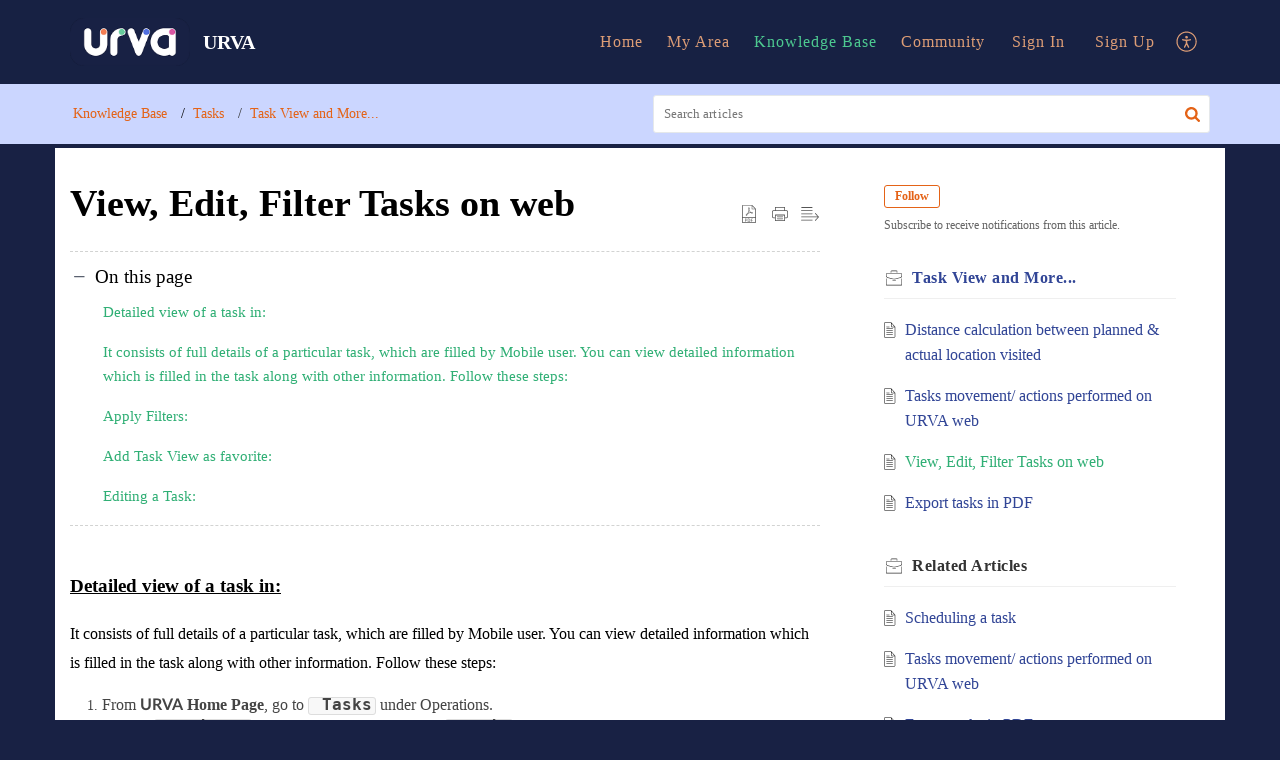

--- FILE ---
content_type: text/html;charset=UTF-8
request_url: https://help.urva.co/portal/en/kb/articles/view-edit-filter-tasks-on-web
body_size: 11882
content:

<!DOCTYPE html>
<html id="portal_html" lang=en><head>                  
<meta http-equiv="X-UA-Compatible" content="IE=edge" /><meta name="viewport" content="width=device-width, initial-scale=1, maximum-scale=1" /><meta http-equiv="Cache-Control" content="no-cache, no-store, must-revalidate" /><meta http-equiv="Pragma" content="no-cache" />
<title>View, Edit, Filter Tasks on web</title>
 
<meta  name="description" content="Detailed view of a task in: It consists of full details of a particular task, which are filled by Mobile user. You can view detailed information which is filled in the task along with other information. Follow these steps: From URVA Home Page, go to ..."/>
<meta  name="keywords" content="View, Edit, Filter Tasks On Web | URVA | Task View And More... | Tasks"/>
<meta  name="twitter:card" content="summary"/>
 
<link rel="canonical" href="https://help.urva.co/portal/en/kb/articles/view-edit-filter-tasks-on-web"/> 
<meta property="og:title" content="View, Edit, Filter Tasks on web" />
<meta property="og:site_name" content="URVA" />
<meta property="og:description" content="Detailed view of a task in: It consists of full details of a particular task, which are filled by Mobile user. You can view detailed information which is filled in the task along with other information. Follow these steps: From URVA Home Page, go to ..." />
<meta property="og:type" content="article" />
<meta property="og:locale" content="en" />
<meta property="og:url" content="https://help.urva.co/portal/en/kb/articles/view-edit-filter-tasks-on-web" />
<meta property="og:image" content="https://desk.zoho.in/portal/api/kbCategory/82866000000722106/logo/2481348000000174018?orgId=60016079749" />
 
<link  rel="alternate" hreflang="en" href="https://help.urva.co/portal/en/kb/articles/view-edit-filter-tasks-on-web"/>
<link  rel="alternate" hreflang="x-default" href="https://help.urva.co/portal/en/kb/articles/view-edit-filter-tasks-on-web"/>
 
<link rel="preconnect" href="//static.zohocdn.com"><script nonce="0ee1dbca5072ee8c464f8c457a473990">var PortalInfo = JSON.parse("{\x22csp\x22:{\x22scriptSrcNonce\x22:\x220ee1dbca5072ee8c464f8c457a473990\x22},\x22agentsLoginPageURL\x22:\x22\x22,\x22isJWTEnabled\x22:false,\x22endUsersLoginPageURL\x22:\x22\x22,\x22profileStatus\x22:null,\x22i18NLangFile\x22:\x22en_US\x22,\x22isHCDomainForInlineImageEnabled\x22:false,\x22isNewCaptchaEnabled\x22:true,\x22nimbusEditorUrl\x22:\x22static.zohocdn.com\/zoho\-desk\-editor\x22,\x22isSEOClientRenderingEnabled\x22:false,\x22isEmbedChatButtonEnabled\x22:true,\x22agentSigninIframeURL\x22:\x22https:\/\/help.urva.co\/support\/urva1\/ShowHomePage.do\x22,\x22isTicketExportEnabled\x22:true,\x22isRemoteAuthEnabled\x22:false,\x22isAttachmentFileTypeRestrictionEnabled\x22:true,\x22isTicketsViewCountEnabled\x22:false,\x22isCDNCustomScriptEnabled\x22:false,\x22helpCenterInfo\x22:{\x22tabs\x22:[{\x22isDefault\x22:false,\x22displayName\x22:\x22Home\x22,\x22name\x22:\x22Home\x22,\x22isVisible\x22:true},{\x22isDefault\x22:false,\x22displayName\x22:\x22MyRequests\x22,\x22name\x22:\x22Cases\x22,\x22isVisible\x22:true},{\x22isDefault\x22:true,\x22displayName\x22:\x22SubmitRequest\x22,\x22name\x22:\x22SubmitRequest\x22,\x22isVisible\x22:true},{\x22isDefault\x22:false,\x22displayName\x22:\x22HelpCenter\x22,\x22name\x22:\x22Solutions\x22,\x22isVisible\x22:true},{\x22isDefault\x22:false,\x22displayName\x22:\x22Community\x22,\x22name\x22:\x22Community\x22,\x22isVisible\x22:true}],\x22logoLinkBackUrl\x22:\x22https:\/\/help.urva.co\x22,\x22departmentIds\x22:[\x2282866000000138749\x22],\x22locale\x22:\x22en\x22,\x22isOIDCEnabled\x22:false,\x22orgId\x22:\x2260016079749\x22,\x22CustomizationDetails\x22:{\x22footerHtml\x22:null,\x22headerHtml\x22:null,\x22css\x22:\x22\/portal\/hccustomize\/edbsn8b478a28fbfe0d6b93a1ea93d8a6338d44990ca1e545e78641093e6cc36217eae26f764df739a709bc3093c1695f1bfc\/stylesheet.css\x22,\x22customThemeId\x22:\x2282866000005637780\x22,\x22color\x22:{\x22menuBar\x22:{\x22border\x22:{\x22hex\x22:\x22#F6936F\x22,\x22opacity\x22:null},\x22normalMenu\x22:{\x22hex\x22:\x22#dd9d76\x22,\x22opacity\x22:null},\x22selectedMenu\x22:{\x22hex\x22:\x22#4dc990\x22,\x22opacity\x22:null},\x22hoverMenuText\x22:null,\x22selectedMenuText\x22:null,\x22hoverMenu\x22:{\x22hex\x22:\x22#e0e3e9\x22,\x22opacity\x22:null},\x22normalMenuText\x22:null},\x22buttons\x22:{\x22secondary\x22:{\x22hex\x22:\x22#f9f9f9\x22,\x22opacity\x22:null},\x22primaryText\x22:{\x22hex\x22:\x22#fff3ed\x22,\x22opacity\x22:null},\x22primary\x22:{\x22hex\x22:\x22#e46317\x22,\x22opacity\x22:null},\x22secondaryText\x22:{\x22hex\x22:\x22#e46317\x22,\x22opacity\x22:null}},\x22tab\x22:{\x22background\x22:{\x22hex\x22:\x22#182144\x22,\x22opacity\x22:null},\x22opacity\x22:\x220.91\x22},\x22footer\x22:{\x22background\x22:{\x22hex\x22:\x22#182144\x22,\x22opacity\x22:null},\x22link\x22:{\x22hex\x22:\x22#D7DFFF\x22,\x22opacity\x22:null},\x22text\x22:{\x22hex\x22:\x22#D7DFFF\x22,\x22opacity\x22:null},\x22linkHover\x22:{\x22hex\x22:\x22#ffffff\x22,\x22opacity\x22:null}},\x22breadCrumb\x22:{\x22background\x22:{\x22hex\x22:\x22#cbd6ff\x22,\x22opacity\x22:null},\x22text\x22:{\x22hex\x22:\x22#e46317\x22,\x22opacity\x22:null},\x22hoverText\x22:{\x22hex\x22:\x22#ea996c\x22,\x22opacity\x22:null}},\x22link\x22:{\x22normalText\x22:{\x22hex\x22:\x22#314596\x22,\x22opacity\x22:null},\x22selectedText\x22:null,\x22primaryText\x22:null,\x22primaryHoverText\x22:null,\x22primarySelectedText\x22:null,\x22hoverText\x22:{\x22hex\x22:\x22#30af75\x22,\x22opacity\x22:null},\x22secondaryText\x22:null,\x22secondaryHoverText\x22:null},\x22header\x22:{\x22background\x22:{\x22image\x22:null,\x22color\x22:{\x22hex\x22:\x22#182144\x22,\x22opacity\x22:null},\x22endColor\x22:null,\x22enabled\x22:[\x22color\x22],\x22startColor\x22:null},\x22backgroundImage\x22:null,\x22text\x22:{\x22hex\x22:\x22#ffffff\x22,\x22opacity\x22:null},\x22backgroundEnd\x22:null,\x22textHover\x22:null,\x22backgroundStart\x22:null},\x22body\x22:{\x22middleContainer\x22:null,\x22background\x22:{\x22hex\x22:\x22#182144\x22,\x22opacity\x22:null}}},\x22themeVersionID\x22:\x22v1176767991166\x22,\x22name\x22:\x22Elegant\x22,\x22font\x22:{\x22font\x22:\x22Tahoma\x22}},\x22isMultiLayoutEnabled\x22:true,\x22isZohoOneEnabled\x22:false,\x22portalName\x22:\x22urva1\x22,\x22baseDomain\x22:\x22https:\/\/desk.zoho.in\x22,\x22portalId\x22:\x22edbsn8b478a28fbfe0d6b93a1ea93d8a6338d584d813be21190010b405b1bd9ee43e5\x22,\x22KB\x22:{\x22comments\x22:{\x22uuid\x22:\x2204bd5201\-54d3\-4dc4\-9313\-6b035cbef660\x22}},\x22id\x22:\x2282866000000076013\x22,\x22isSMSAuthEnabled\x22:false,\x22preferences\x22:{\x22isKBWatchListEnabled\x22:true,\x22isAccountTicketViewable\x22:false,\x22isArticleUpdatedTimeVisible\x22:true,\x22isMultiLayoutGridViewEnabled\x22:false,\x22articleFeedbackFormOnDislike\x22:\x22show\x22,\x22isSEONoIndexNoFollowSetAcrossAllPages\x22:false,\x22isSignUpFormCustomized\x22:false,\x22tocPosition\x22:\x22top\x22,\x22showFeedbackFormOnDislike\x22:true,\x22isTicketViewsEnabled\x22:true,\x22isCustomStatusFilterEnabled\x22:false,\x22isArticleAuthorInfoVisible\x22:false,\x22isSelfSignUp\x22:true,\x22isImageWaitEnabled\x22:true,\x22isKBEndUsersCommentEnabled\x22:false,\x22isCommunityEnabled\x22:true,\x22isKBModerationEnabled\x22:true,\x22isTocEnabled\x22:true,\x22isClientDebuggingEnabled\x22:false,\x22isPayloadEncryptionEnabled\x22:false,\x22guestUserAccessRestriction\x22:{\x22submitTicket\x22:false},\x22signupFormLayout\x22:\x22STATIC_FORM\x22,\x22isUserDeletionEnabled\x22:true,\x22isSEOSetAcrossAllPages\x22:false,\x22isHelpCenterPublic\x22:true,\x22searchScope\x22:\x22global\x22,\x22isKBCommentAttachmentsEnabled\x22:true,\x22isCommunityAtMentionEnabled\x22:true,\x22imageWaitingTime\x22:\x221000\x22,\x22isMultilingualEnabled\x22:false,\x22communityLandingPage\x22:\x22allcategory\x22,\x22isKBEnabled\x22:true,\x22isSecondaryContactsEnabled\x22:false,\x22isKBCommentsRecycleBinEnabled\x22:true,\x22isOnHoldEnabled\x22:true,\x22isContactAccountMultiMappingEnabled\x22:false,\x22isOTPBasedAuthenticationEnabled\x22:false,\x22isGamificationEnabled\x22:true,\x22isTagsEnabled\x22:true},\x22activeLocales\x22:[{\x22i18nLocaleName\x22:\x22English\x22,\x22name\x22:\x22URVA\x22,\x22locale\x22:\x22en\x22,\x22type\x22:\x22DEFAULT\x22,\x22status\x22:\x22ACCESIBLE_IN_HELPCENTER\x22}],\x22url\x22:\x22https:\/\/help.urva.co\/portal\/\x22,\x22logoUrl\x22:\x22https:\/\/contacts.zoho.in\/file?ot=8\x26t=serviceorg\x26ID=60016079749\x22,\x22accountId\x22:\x2250009089687\x22,\x22locales\x22:[{\x22localeCode\x22:\x22en\x22,\x22name\x22:\x22English (United States)\x22}],\x22isDefault\x22:true,\x22name\x22:\x22URVA\x22,\x22favIconUrl\x22:\x22https:\/\/help.urva.co\/portal\/api\/helpCenters\/82866000000076013\/favIcon\/2481348000000366033?orgId=60016079749\x22,\x22primaryLocale\x22:\x22en\x22},\x22hcUsersSignInIframeURL\x22:\x22https:\/\/accounts.zohoportal.in\/accounts\/signin?_sh=false\x26client_portal=true\x26servicename=ZohoSupport\x22,\x22showAgentLoginInHC\x22:false,\x22zAppsFrameUrl\x22:\x22{{uuId}}.zappsusercontent.in\x22,\x22isCPSamlEnabled\x22:false,\x22zuid\x22:\x22\x22,\x22customScript\x22:null,\x22iamDomainOfHC\x22:\x22https:\/\/accounts.zohoportal.in\x22,\x22gtmId\x22:null,\x22attachmentControl\x22:{\x22type\x22:\x22FULL_PERMISSION\x22},\x22cssforMobileOTP\x22:\x22\/portal\/css\/hc_new_signin.css\x22,\x22csrf_token\x22:\x22adfcda86\-c13c\-4a21\-9169\-c4ce54a9fd70\x22,\x22nimbusThemeUrl\x22:\x22static.zohocdn.com\/helpcenter\/elegant\x22,\x22sandboxDomain\x22:\x22deskportal.zoho.in\x22,\x22isTicketIdRedirectionEnabled\x22:true,\x22hcUsersSignUpRegisterScriptURL\x22:\x22\x22,\x22isSigninUsingZohoEnabled\x22:false,\x22pageSenseTrackingScript\x22:null,\x22isBotRequest\x22:true,\x22isGoalAnalyticsEnabled\x22:false,\x22moduleInfoMap\x22:{\x22Products\x22:{\x22changed_module_sanitized\x22:\x22products\x22,\x22changed_i18n_module\x22:\x22Products\x22,\x22changed_module\x22:\x22Products\x22,\x22changed_module_apikey\x22:\x22products\x22,\x22changed_i18n_plural_module\x22:\x22Products\x22,\x22changed_sing_module\x22:\x22Product\x22,\x22changed_plural_module\x22:\x22Products\x22,\x22changed_i18n_sing_module\x22:\x22Product\x22},\x22Contacts\x22:{\x22changed_module_sanitized\x22:\x22contacts\x22,\x22changed_i18n_module\x22:\x22Contacts\x22,\x22changed_module\x22:\x22Contacts\x22,\x22changed_module_apikey\x22:\x22contacts\x22,\x22changed_i18n_plural_module\x22:\x22Contacts\x22,\x22changed_sing_module\x22:\x22Contact\x22,\x22changed_plural_module\x22:\x22Contacts\x22,\x22changed_i18n_sing_module\x22:\x22Contact\x22},\x22Solutions\x22:{\x22changed_module_sanitized\x22:\x22knowledge\-base\x22,\x22changed_i18n_module\x22:\x22Knowledge Base\x22,\x22changed_module\x22:\x22Knowledge Base\x22,\x22changed_module_apikey\x22:\x22kbCategory\x22,\x22changed_i18n_plural_module\x22:\x22Articles\x22,\x22changed_sing_module\x22:\x22Article\x22,\x22changed_plural_module\x22:\x22Articles\x22,\x22changed_i18n_sing_module\x22:\x22Article\x22},\x22Customers\x22:{\x22changed_module_sanitized\x22:\x22customers\x22,\x22changed_i18n_module\x22:\x22Customers\x22,\x22changed_module\x22:\x22Customers\x22,\x22changed_module_apikey\x22:\x22customers\x22,\x22changed_i18n_plural_module\x22:\x22Customers\x22,\x22changed_sing_module\x22:\x22Customer\x22,\x22changed_plural_module\x22:\x22Customers\x22,\x22changed_i18n_sing_module\x22:\x22Customer\x22},\x22Cases\x22:{\x22changed_module_sanitized\x22:\x22tickets\x22,\x22changed_i18n_module\x22:\x22Tickets\x22,\x22changed_module\x22:\x22Tickets\x22,\x22changed_module_apikey\x22:\x22tickets\x22,\x22changed_i18n_plural_module\x22:\x22Tickets\x22,\x22changed_sing_module\x22:\x22Ticket\x22,\x22changed_plural_module\x22:\x22Tickets\x22,\x22changed_i18n_sing_module\x22:\x22Ticket\x22},\x22Accounts\x22:{\x22changed_module_sanitized\x22:\x22accounts\x22,\x22changed_i18n_module\x22:\x22Accounts\x22,\x22changed_module\x22:\x22Accounts\x22,\x22changed_module_apikey\x22:\x22accounts\x22,\x22changed_i18n_plural_module\x22:\x22Accounts\x22,\x22changed_sing_module\x22:\x22Account\x22,\x22changed_plural_module\x22:\x22Accounts\x22,\x22changed_i18n_sing_module\x22:\x22Account\x22},\x22Community\x22:{\x22changed_module_sanitized\x22:\x22community\x22,\x22changed_i18n_module\x22:\x22Community\x22,\x22changed_module\x22:\x22Community\x22,\x22changed_module_apikey\x22:\x22community\x22,\x22changed_i18n_plural_module\x22:\x22Community\x22,\x22changed_sing_module\x22:\x22Community\x22,\x22changed_plural_module\x22:\x22Community\x22,\x22changed_i18n_sing_module\x22:\x22Community\x22}},\x22helpCentreIamDomain\x22:\x22https:\/\/accounts.zohoportal.in\x22,\x22hcUsersForgotPwdIframeURL\x22:\x22https:\/\/accounts.zohoportal.in\/accounts\/password\/forgot?_sh=false\x26_embed=true\x26client_portal=true\x26servicename=ZohoSupport\x26_hn=true\x22,\x22isNewAPIForKB\x22:true,\x22isCustomerHappinessEnabled\x22:true,\x22editorVersion\x22:\x225.3.7\x22,\x22agentForgotPwdURL\x22:\x22https:\/\/accounts.zoho.in\/password?servicename=ZohoSupport\x26serviceurl=%2Fsupport%2Furva1\x26service_language=en\x22,\x22editorUrl\x22:\x22https:\/\/static.zohocdn.com\/zoho\-desk\-editor\/EV5.3.7\/js\/ZohoDeskEditor.js\x22,\x22serviceName\x22:\x22ZohoSupport\x22,\x22isFolderPermalinkEnabled\x22:false,\x22userId\x22:\x22\x22,\x22accountsUrls\x22:{\x22forgotPasswordIframeUrl\x22:\x22https:\/\/help.urva.co\/accounts\/p\/50009089687\/password?servicename=ZohoSupport\x22,\x22logoutUrl\x22:\x22https:\/\/help.urva.co\/portal?logout=true\x26servicename=ZohoSupport\x22,\x22signInIframeUrl\x22:\x22https:\/\/help.urva.co\/accounts\/p\/50009089687\/signin?servicename=ZohoSupport\x22,\x22reloginUrl\x22:\x22https:\/\/help.urva.co\/accounts\/p\/50009089687\/account\/v1\/relogin?servicename=ZohoSupport\x22},\x22defaultDepId\x22:\x2282866000000138749\x22,\x22isFederatedLoginEnabled\x22:true,\x22isFreePlan\x22:false,\x22agentInterfaceIamDomain\x22:\x22https:\/\/accounts.zoho.in\x22}")

function inIframe(){try{return window.self!==window.top}catch(n){return!0}}var loadingInIframe=inIframe()
try{if(loadingInIframe){var parentWindow=window.parent||{},portalPortalInfo=parentWindow.PortalInfo||{},parentHelpcenterInfo=portalPortalInfo.helpCenterInfo||{},parentPortalUrl=parentHelpcenterInfo.url,helpCenterInfo=PortalInfo.helpCenterInfo||{}
if(helpCenterInfo.url==parentPortalUrl){var hcCustomizationTemp=void 0===parentWindow.hcCustomization?!1:parentWindow.hcCustomization
!hcCustomizationTemp&&window.parent.location.reload()}}}catch(e){console.log("Couldn't access parent page")};
var deploymentType = "IN";
var isPortalMarketPlaceEnabled = "false";
var cdnDomain = {
portalJs : "//static.zohocdn.com\/helpcenter\/elegant/",
portalCss : "//static.zohocdn.com\/helpcenter\/elegant/",
portalImages : "//static.zohocdn.com\/helpcenter\/elegant/",
portalFonts : "//static.zohocdn.com\/helpcenter\/elegant/"
}
var awsDomain={
portalJs : "//static.zohocdn.com\/helpcenter\/elegant/",
portalCss : "//static.zohocdn.com\/helpcenter\/elegant/",
portalImages : "//static.zohocdn.com\/helpcenter\/elegant/",
portalFonts : "//static.zohocdn.com\/helpcenter\/elegant/"
}
PortalInfo [ "nimbusCDNFingerprints" ] = {"header.js":"header.e9175a378910f30f6d3a_.js","ZFramework.js":"ZFramework.9f407154b37b8a411ef0.js","ticketIconContent.js":"ticketIconContent.ef132fd7d5b0d1a64650_.js","articles.js":"articles.3dc2347a5f4495bd1b97_.js","attachmentIconContent.js":"attachmentIconContent.c737c2175513ddd0820c_.js","clonerepo.js":"clonerepo.c3ffb6623bc79276dfc4.js","community.js":"community.922fe12176e9daa97319_.js","modalwidget.js":"modalwidget.da9eaf30ccb126797416_.js","editorInit.js":"editorInit.415eecb748747862d473.js","d3.js":"d3.30021d67a0d610173d29.js","react.js":"react.vendor.0a48cd3eb89bbe20219a_.js","widget.js":"widget.303a67741b0eaab58888_.js","mpwidget.js":"mpwidget.937a2b40a8c98ab95486_.js","article.js":"article.496e5135441a77fe104a_.js","widgets.js":"widgets.4de4404610ad0058a750_.js","main.js":"main.5e37e2b783804b7421bf_.js","topics.js":"topics.52c02a56a98ecb9b2c6c_.js","contributors.js":"contributors.ff67b187dff45da0fa73_.js","profile.js":"profile.25e9b80b4c15b5a20088_.js","ticket.js":"ticket.bcd59837f16e894bf8cc_.js","vendor.js":"vendor.f20cc32b8fe1c0809966_.js","mpextensionconfig.js":"mpextensionconfig.6bec9cd2468b2894e35c_.js","iconContent.js":"iconContent.65dff2bee907943bfb45_.js","search.js":"search.ce3cb63a50ff60a3069e_.js","runtime~main.js":"runtime~main.e0e48d2e57e81237412c_.js","runtime~widget.js":"runtime~widget.81624dfcaacfc34d9ce6_.js","authorizationPage.js":"authorizationPage.cb1b5f025bc8a040777c_.js","module.js":"module.6247d29cd4eea935a702_.js","ZohoCharts.min.js":"ZohoCharts.min.cabace3b2b984aceae99.js"};
PortalInfo [ "nimbusCDNFingerprintsCSS" ] = {"community.css":"community.922fe12176e9daa97319_.css","main.css":"main.5e37e2b783804b7421bf_.css","zohohckbarticlenotes.css":"zohohckbarticlenotes.95444bc1534bf935b6ce.css","search.css":"search.ce3cb63a50ff60a3069e_.css","modalwidget.css":"modalwidget.da9eaf30ccb126797416_.css","articles.css":"articles.3dc2347a5f4495bd1b97_.css","mpwidget.css":"mpwidget.937a2b40a8c98ab95486_.css","mpextensionconfig.css":"mpextensionconfig.6bec9cd2468b2894e35c_.css","ZohoDeskEditorTools.min.css":"ZohoDeskEditorTools.min.a43e16bb8cb7999b5c85.css","header.css":"header.e9175a378910f30f6d3a_.css","print.css":"print.41d57b1966089ba45581.css","ZohoDeskEditor.min.css":"ZohoDeskEditor.min.2045c6d4332a50bafdcd.css","module.css":"module.6247d29cd4eea935a702_.css","widgets.css":"widgets.4de4404610ad0058a750_.css","article.css":"article.496e5135441a77fe104a_.css","authorizationPage.css":"authorizationPage.cb1b5f025bc8a040777c_.css","topics.css":"topics.52c02a56a98ecb9b2c6c_.css","showoriginal.css":"showoriginal.8571cb917871b37fa779.css","profile.css":"profile.25e9b80b4c15b5a20088_.css","ticket.css":"ticket.bcd59837f16e894bf8cc_.css","kbeditorinner.css":"kbeditorinner.1f46b7046d71339b0596.css","hc_authentication.css":"hc_authentication.e23fe04c5ccef9ac9f15.css","contributors.css":"contributors.ff67b187dff45da0fa73_.css"} || {};
Object.assign ( PortalInfo [ "nimbusCDNFingerprints" ] || {}, {"header.js":"header.e9175a378910f30f6d3a_.js","ZFramework.js":"ZFramework.9f407154b37b8a411ef0.js","ticketIconContent.js":"ticketIconContent.ef132fd7d5b0d1a64650_.js","articles.js":"articles.3dc2347a5f4495bd1b97_.js","attachmentIconContent.js":"attachmentIconContent.c737c2175513ddd0820c_.js","clonerepo.js":"clonerepo.c3ffb6623bc79276dfc4.js","community.js":"community.922fe12176e9daa97319_.js","modalwidget.js":"modalwidget.da9eaf30ccb126797416_.js","editorInit.js":"editorInit.415eecb748747862d473.js","d3.js":"d3.30021d67a0d610173d29.js","react.js":"react.vendor.0a48cd3eb89bbe20219a_.js","widget.js":"widget.303a67741b0eaab58888_.js","mpwidget.js":"mpwidget.937a2b40a8c98ab95486_.js","article.js":"article.496e5135441a77fe104a_.js","widgets.js":"widgets.4de4404610ad0058a750_.js","main.js":"main.5e37e2b783804b7421bf_.js","topics.js":"topics.52c02a56a98ecb9b2c6c_.js","contributors.js":"contributors.ff67b187dff45da0fa73_.js","profile.js":"profile.25e9b80b4c15b5a20088_.js","ticket.js":"ticket.bcd59837f16e894bf8cc_.js","vendor.js":"vendor.f20cc32b8fe1c0809966_.js","mpextensionconfig.js":"mpextensionconfig.6bec9cd2468b2894e35c_.js","iconContent.js":"iconContent.65dff2bee907943bfb45_.js","search.js":"search.ce3cb63a50ff60a3069e_.js","runtime~main.js":"runtime~main.e0e48d2e57e81237412c_.js","runtime~widget.js":"runtime~widget.81624dfcaacfc34d9ce6_.js","authorizationPage.js":"authorizationPage.cb1b5f025bc8a040777c_.js","module.js":"module.6247d29cd4eea935a702_.js","ZohoCharts.min.js":"ZohoCharts.min.cabace3b2b984aceae99.js"} );
window.isAWSEnabled = false;
/* 			window.addCDNExpireCookie=function(){if("undefined"==typeof navigator||navigator.onLine){var n=new Date,t=new Date(n);t.setDate(n.getDate()+1),document.cookie="aws_cdn_failed=1;expires="+t.toGMTString()}},
window.isAWSCDNUrl=function(n,t){var i=window.awsDomain[t];return!(!i||-1===n.indexOf(i))},
window.onNotifyError=function(n,t){if(isAWSCDNUrl(n,t)){addCDNExpireCookie();location.reload(!0)}},
window.isAWSCDNFailed=function(){var n=document.cookie.match("aws_cdn_failed=(.*?)(;|$)");return!!n&&"1"===unescape(n[1])},
*/			window.getStaticDomain=function(){var n=cdnDomain;return window.staticDomain?Object.assign?Object.assign({},window.staticDomain,n):Object.keys(n).reduce(function(t,i){return t[i]=n[i],t},window.staticDomain):n},
window.makeRequest=function(n,t){return new Promise(function(i,e){var o=new XMLHttpRequest;o.open(n,t),o.onload=function(){this.status>=200&&this.status<300?i(o.response):e({status:this.status,statusText:o.statusText})},o.send()})},
window.staticDomain=getStaticDomain();

if(!window.Promise){var setTimeoutFunc=setTimeout;function noop(){}function bind(e,n){return function(){e.apply(n,arguments)}}function handle(e,n){for(;3===e._state;)e=e._value;0!==e._state?(e._handled=!0,Promise._immediateFn(function(){var t=1===e._state?n.onFulfilled:n.onRejected;if(null!==t){var o;try{o=t(e._value)}catch(e){return void reject(n.promise,e)}resolve(n.promise,o)}else(1===e._state?resolve:reject)(n.promise,e._value)})):e._deferreds.push(n)}function resolve(e,n){try{if(n===e)throw new TypeError("A promise cannot be resolved with itself.");if(n&&("object"==typeof n||"function"==typeof n)){var t=n.then;if(n instanceof Promise)return e._state=3,e._value=n,void finale(e);if("function"==typeof t)return void doResolve(bind(t,n),e)}e._state=1,e._value=n,finale(e)}catch(n){reject(e,n)}}function reject(e,n){e._state=2,e._value=n,finale(e)}function finale(e){2===e._state&&0===e._deferreds.length&&Promise._immediateFn(function(){e._handled||Promise._unhandledRejectionFn(e._value)});for(var n=0,t=e._deferreds.length;n<t;n++)handle(e,e._deferreds[n]);e._deferreds=null}function Handler(e,n,t){this.onFulfilled="function"==typeof e?e:null,this.onRejected="function"==typeof n?n:null,this.promise=t}function doResolve(e,n){var t=!1;try{e(function(e){t||(t=!0,resolve(n,e))},function(e){t||(t=!0,reject(n,e))})}catch(e){if(t)return;t=!0,reject(n,e)}}window.Promise=function e(n){if(!(this instanceof e))throw new TypeError("Promises must be constructed via new");if("function"!=typeof n)throw new TypeError("not a function");this._state=0,this._handled=!1,this._value=void 0,this._deferreds=[],doResolve(n,this)};var _proto=Promise.prototype;_proto.catch=function(e){return this.then(null,e)},_proto.then=function(e,n){var t=new this.constructor(noop);return handle(this,new Handler(e,n,t)),t},Promise.all=function(e){return new Promise(function(n,t){if(!e||void 0===e.length)throw new TypeError("Promise.all accepts an array");var o=Array.prototype.slice.call(e);if(0===o.length)return n([]);var r=o.length;function i(e,s){try{if(s&&("object"==typeof s||"function"==typeof s)){var c=s.then;if("function"==typeof c)return void c.call(s,function(n){i(e,n)},t)}o[e]=s,0==--r&&n(o)}catch(e){t(e)}}for(var s=0;s<o.length;s++)i(s,o[s])})},Promise.resolve=function(e){return e&&"object"==typeof e&&e.constructor===Promise?e:new Promise(function(n){n(e)})},Promise.reject=function(e){return new Promise(function(n,t){t(e)})},Promise.race=function(e){return new Promise(function(n,t){for(var o=0,r=e.length;o<r;o++)e[o].then(n,t)})},Promise._immediateFn="function"==typeof setImmediate&&function(e){setImmediate(e)}||function(e){setTimeoutFunc(e,0)},Promise._unhandledRejectionFn=function(e){"undefined"!=typeof console&&console&&console.warn("Possible Unhandled Promise Rejection:",e)}}
var headerHtmlPromise, footerHtmlPromise;
var customizationObj= PortalInfo.helpCenterInfo.CustomizationDetails || {};
if(customizationObj.headerHtml){
headerHtmlPromise= makeRequest('GET',customizationObj.headerHtml)//No I18N
}
if(customizationObj.footerHtml){
footerHtmlPromise= makeRequest('GET',customizationObj.footerHtml)//No I18N
}</script><link href="https://help.urva.co/portal/api/helpCenters/82866000000076013/favIcon/2481348000000366033?orgId=60016079749" TYPE='IMAGE/X-ICON' REL='SHORTCUT ICON'/>
<link rel="preload" href='https://contacts.zoho.in/file?ot=8&t=serviceorg&ID=60016079749' as="image"/>
<link rel="stylesheet" type="text/css" integrity="sha384-s/2EYTg13V66KbkVookl40JFL8NHK4J7I0Lo6JMgiExPLi3ZYb/TdM0YwoBrk05D" crossorigin="anonymous" href="//static.zohocdn.com/helpcenter/elegant/css/main.5e37e2b783804b7421bf_.css"></link>
<style id="customCss"></style>

<link id="customStyleSheet" href="/portal/hccustomize/edbsn8b478a28fbfe0d6b93a1ea93d8a6338d44990ca1e545e78641093e6cc36217eae26f764df739a709bc3093c1695f1bfc/stylesheet.css" rel="stylesheet" type="text/css" />
<script type="text/javascript" nonce="0ee1dbca5072ee8c464f8c457a473990" integrity="sha384-Q7/Yr/2TO46oYNB3uQ4uE/TYh2fMoAH/aGCKNIqIGCptCr54FIJ0rBi1MCk83Ozp" crossorigin="anonymous"  src="//static.zohocdn.com/helpcenter/elegant/js/react.vendor.0a48cd3eb89bbe20219a_.js"></script>
<script type="text/javascript" nonce="0ee1dbca5072ee8c464f8c457a473990" integrity="sha384-1DxLCJkhWzfWVSR1dp8kzXcKq9VIvCfnPcqVIEn691xctG8IYLyyRp1uXsC7fHVp" crossorigin="anonymous" src="//static.zohocdn.com/helpcenter/elegant/js/vendor.f20cc32b8fe1c0809966_.js"></script>
<script type="text/javascript" nonce="0ee1dbca5072ee8c464f8c457a473990" integrity="sha384-pdCPYrzaZLjyV5wk+esViUQc8jcuhNvnEAeW4Nlkr2DgA1YDvAoZw8u1wLpCfDd5" crossorigin="anonymous" src="//static.zohocdn.com/helpcenter/elegant/js/main.5e37e2b783804b7421bf_.js"></script>
<script type="text/javascript" nonce="0ee1dbca5072ee8c464f8c457a473990" integrity="sha384-g1+pwrljuqnsayqjxDXv4ZcpVhzcHo9QdiHhSyitIFnYZY9ZEHzlkiD9uMYoAQI/" crossorigin="anonymous" src="//static.zohocdn.com/helpcenter/elegant/js/runtime~main.e0e48d2e57e81237412c_.js"></script>
<script type="text/javascript" nonce="0ee1dbca5072ee8c464f8c457a473990" integrity="sha384-6v3pCpvMZMYGPvDQhIxTHzOMhu+RUbbmSvgw3C/ztHBp0MUYNZdHRcXr/h04IeFf" crossorigin="anonymous" src="//static.zohocdn.com/helpcenter/elegant/i18n/en_US.7538174dd9dd3d4d1b00.js"></script></head><body class="body"><div id="container"/>
<h1>View, Edit, Filter Tasks on web</h1>

<div id="seoBodyContent"><div><div><h1>View, Edit, Filter Tasks on web</h1></div>
<div><span><div><h3 class="toc_anchors" id="Detailed_view_of_a_task_in"><strong style="font-size: inherit; box-sizing: border-box; outline-width: 1px; margin: 0px; padding: 0px; border: 0px; font-style: inherit; font-variant: inherit; font-stretch: inherit; line-height: inherit; vertical-align: baseline"><span style="box-sizing: border-box; outline-width: 1px; margin: 0px; padding: 0px; border: 0px; font: inherit; vertical-align: baseline; text-decoration-line: underline">Detailed view of a task in:</span></strong><br /></h3><h3 class="toc_anchors" id="It_consists_of_full_details_of_a_particular_task_which_are_filled_by_Mobile_user_You_can_view_detailed_information_which_is_filled_in_the_task_along_with_other_information_Follow_these_steps"><span style="font-weight: normal"><span style=""><span class="size" style="font-size: 16px; line-height: normal">It consists of full details of a particular task, which are filled by Mobile user. You can view detailed information which is filled in the task along with other information. Follow these steps:</span></span></span></h3><ol id="bkmrk-go-to-tasks-module-i" style="box-sizing: border-box; outline-width: 1px; margin: 0.3em 0px 1.375em; padding: 0px 32px; border: 0px; font-stretch: inherit; font-size: 14px; line-height: inherit; vertical-align: baseline; color: rgb(68, 68, 68)"><li style="box-sizing: border-box; outline-width: 1px; margin: 0px; padding: 0px; border: 0px; font: inherit; vertical-align: baseline"><span style="font-size: 16px; line-height: normal" class="size">From <b>URVA</b>&nbsp;</span><strong style="box-sizing: border-box; outline-width: 1px; margin: 0px; padding: 0px; border: 0px; font-style: inherit; font-variant: inherit; font-stretch: inherit; font-size: inherit; line-height: inherit; vertical-align: baseline"><span style="font-size: 16px; line-height: normal" class="size">Home Page</span></strong><span style="font-size: 16px; line-height: normal" class="size">, go to&nbsp;</span><code style="box-sizing: border-box; outline-width: 1px; margin: 0px; padding: 1px 3px; border: 1px solid rgb(221, 221, 221); font-style: inherit; font-variant: inherit; font-weight: inherit; font-stretch: inherit; font-size: 0.84em; line-height: 1.2em; vertical-align: baseline; border-radius: 3px; background-color: rgb(248, 248, 248); display: inline; white-space: pre-wrap"><strong style="box-sizing: border-box; outline-width: 1px; margin: 0px; padding: 0px; border: 0px; font-style: inherit; font-variant: inherit; font-stretch: inherit; font-size: inherit; line-height: inherit; vertical-align: baseline"><span style="font-size: 16px; line-height: normal" class="size"> Tasks</span></strong></code><span style="font-size: 16px; line-height: normal" class="size">&nbsp;under Operations.</span></li><li style="box-sizing: border-box; outline-width: 1px; margin: 0px; padding: 0px; border: 0px; font: inherit; vertical-align: baseline"><span style="font-size: 16px; line-height: normal" class="size">Choose&nbsp;</span><code style="box-sizing: border-box; outline-width: 1px; margin: 0px; padding: 1px 3px; border: 1px solid rgb(221, 221, 221); font-style: inherit; font-variant: inherit; font-weight: inherit; font-stretch: inherit; font-size: 0.84em; line-height: 1.2em; vertical-align: baseline; border-radius: 3px; background-color: rgb(248, 248, 248); display: inline; white-space: pre-wrap"><strong style="box-sizing: border-box; outline-width: 1px; margin: 0px; padding: 0px; border: 0px; font-style: inherit; font-variant: inherit; font-stretch: inherit; font-size: inherit; line-height: inherit; vertical-align: baseline"><span style="font-size: 16px; line-height: normal" class="size">territory</span></strong></code><span style="font-size: 16px; line-height: normal" class="size">&nbsp;from the pop-up window and&nbsp;</span><strong style="box-sizing: border-box; outline-width: 1px; margin: 0px; padding: 0px; border: 0px; font-style: inherit; font-variant: inherit; font-stretch: inherit; font-size: inherit; line-height: inherit; vertical-align: baseline"><code style="box-sizing: border-box; outline-width: 1px; margin: 0px; padding: 1px 3px; border: 1px solid rgb(221, 221, 221); font-style: inherit; font-variant: inherit; font-weight: inherit; font-stretch: inherit; font-size: 0.84em; line-height: 1.2em; vertical-align: baseline; border-radius: 3px; background-color: rgb(248, 248, 248); display: inline; white-space: pre-wrap"><span style="font-size: 16px; line-height: normal" class="size">Submit</span></code><span style="font-size: 16px; line-height: normal" class="size">.</span></strong><span style="font-size: 16px; line-height: normal" class="size">&nbsp;(All tasks done in that territory will be displayed on screen)</span></li><li style="box-sizing: border-box; outline-width: 1px; margin: 0px; padding: 0px; border: 0px; font: inherit; vertical-align: baseline"><span style="font-size: 16px; line-height: normal" class="size">Click on the particular&nbsp;</span><strong style="box-sizing: border-box; outline-width: 1px; margin: 0px; padding: 0px; border: 0px; font-style: inherit; font-variant: inherit; font-stretch: inherit; font-size: inherit; line-height: inherit; vertical-align: baseline"><span style="font-size: 16px; line-height: normal" class="size">Task&nbsp;</span></strong><span style="font-size: 16px; line-height: normal" class="size">to view details.</span></li><li style="box-sizing: border-box; outline-width: 1px; margin: 0px; padding: 0px; border: 0px; font: inherit; vertical-align: baseline"><span style="font-size: 16px; line-height: normal" class="size">On left side, you can view the task stages and user to whom task has been assigned.&nbsp;</span></li><li style="box-sizing: border-box; outline-width: 1px; margin: 0px; padding: 0px; border: 0px; font: inherit; vertical-align: baseline"><span style="font-size: 16px; line-height: normal" class="size">Under&nbsp;</span><code style="box-sizing: border-box; outline-width: 1px; margin: 0px; padding: 1px 3px; border: 1px solid rgb(221, 221, 221); font-style: inherit; font-variant: inherit; font-weight: inherit; font-stretch: inherit; font-size: 0.84em; line-height: 1.2em; vertical-align: baseline; border-radius: 3px; background-color: rgb(248, 248, 248); display: inline; white-space: pre-wrap"><strong style="box-sizing: border-box; outline-width: 1px; margin: 0px; padding: 0px; border: 0px; font-style: inherit; font-variant: inherit; font-stretch: inherit; font-size: inherit; line-height: inherit; vertical-align: baseline"><span style="font-size: 16px; line-height: normal" class="size">Forms</span></strong></code><span style="font-size: 16px; line-height: normal" class="size">&nbsp;tab, you can view the task fields and location map where task was completed along with the data which is filled by mobile user.</span></li><li style="box-sizing: border-box; outline-width: 1px; margin: 0px; padding: 0px; border: 0px; font: inherit; vertical-align: baseline"><span style="font-size: 16px; line-height: normal" class="size">On the right hand side, under&nbsp;</span><code style="box-sizing: border-box; outline-width: 1px; margin: 0px; padding: 1px 3px; border: 1px solid rgb(221, 221, 221); font-style: inherit; font-variant: inherit; font-weight: inherit; font-stretch: inherit; font-size: 0.84em; line-height: 1.2em; vertical-align: baseline; border-radius: 3px; background-color: rgb(248, 248, 248); display: inline; white-space: pre-wrap"><strong style="box-sizing: border-box; outline-width: 1px; margin: 0px; padding: 0px; border: 0px; font-style: inherit; font-variant: inherit; font-stretch: inherit; font-size: inherit; line-height: inherit; vertical-align: baseline"><span style="font-size: 16px; line-height: normal" class="size">Timeline</span></strong></code><span style="font-size: 16px; line-height: normal" class="size">&nbsp;tab,&nbsp; appears the task timeline that indicates the logs of the task like assign time,&nbsp; start time and completion time of task. (</span><em style="box-sizing: border-box; outline-width: 1px; margin: 0px; padding: 0px; border: 0px; font-variant: inherit; font-weight: inherit; font-stretch: inherit; font-size: inherit; line-height: inherit; vertical-align: baseline"><span style="font-size: 16px; line-height: normal" class="size">So you can have an idea on time taken to complete that job/ time spent at customer's location).</span></em></li><li style="box-sizing: border-box; outline-width: 1px; margin: 0px; padding: 0px; border: 0px; font: inherit; vertical-align: baseline"><span style="font-size: 16px; line-height: normal" class="size">From top right bar, you can</span><strong style="box-sizing: border-box; outline-width: 1px; margin: 0px; padding: 0px; border: 0px; font-style: inherit; font-variant: inherit; font-stretch: inherit; font-size: inherit; line-height: inherit; vertical-align: baseline"><span style="font-size: 16px; line-height: normal" class="size">&nbsp;schedule task, assign priority, export task in pdf&nbsp;</span></strong><span style="font-size: 16px; line-height: normal" class="size">and&nbsp;</span><strong style="box-sizing: border-box; outline-width: 1px; margin: 0px; padding: 0px; border: 0px; font-style: inherit; font-variant: inherit; font-stretch: inherit; font-size: inherit; line-height: inherit; vertical-align: baseline"><span style="font-size: 16px; line-height: normal" class="size">delete the task.</span></strong></li><li style="box-sizing: border-box; outline-width: 1px; margin: 0px; padding: 0px; border: 0px; font: inherit; vertical-align: baseline"><span style="font-size: 16px; line-height: normal" class="size">Click on any of the option and then&nbsp;</span><code style="box-sizing: border-box; outline-width: 1px; margin: 0px; padding: 1px 3px; border: 1px solid rgb(221, 221, 221); font-style: inherit; font-variant: inherit; font-weight: inherit; font-stretch: inherit; font-size: 0.84em; line-height: 1.2em; vertical-align: baseline; border-radius: 3px; background-color: rgb(248, 248, 248); display: inline; white-space: pre-wrap"><strong style="box-sizing: border-box; outline-width: 1px; margin: 0px; padding: 0px; border: 0px; font-style: inherit; font-variant: inherit; font-stretch: inherit; font-size: inherit; line-height: inherit; vertical-align: baseline"><span style="font-size: 16px; line-height: normal" class="size">Submit</span></strong></code><span style="font-size: 16px; line-height: normal" class="size">&nbsp;to confirm</span><strong style="box-sizing: border-box; outline-width: 1px; margin: 0px; padding: 0px; border: 0px; font-style: inherit; font-variant: inherit; font-stretch: inherit; font-size: inherit; line-height: inherit; vertical-align: baseline"><span style="font-size: 16px; line-height: normal" class="size">.</span></strong><br /></li></ol><div><iframe sandbox="allow-scripts allow-forms allow-same-origin allow-presentation allow-popups allow-downloads allow-popups-to-escape-sandbox" src="https://marvelapp.com/prototype/d12b790/screen/85843742?emb=1&amp;iosapp=false&amp;frameless=false" width="755" height="390"></iframe></div><div><br /></div><h3 class="toc_anchors" id="Apply_Filters"><span style="box-sizing: border-box; outline-width: 1px; margin: 0px; padding: 0px; border: 0px; font: inherit; vertical-align: baseline; text-decoration-line: underline"><strong style="box-sizing: border-box; outline-width: 1px; margin: 0px; padding: 0px; border: 0px; font-style: inherit; font-variant: inherit; font-stretch: inherit; font-size: inherit; line-height: inherit; vertical-align: baseline">Apply Filters</strong></span>: <br /></h3><div><span style="font-size: 18px; line-height: normal" class="size">Filters let us save the task searches so we can find the exact tasks we need thereby saving our time and energy.<br /></span></div><div><br /></div><div><strong style="box-sizing: border-box; outline-width: 1px; margin: 0px; padding: 0px; border: 0px; font-style: inherit; font-variant: inherit; font-stretch: inherit; font-size: inherit; line-height: inherit; vertical-align: baseline">Following are the query filters and what they do:</strong><br style="box-sizing: border-box; outline-width: 1px" /><br style="box-sizing: border-box; outline-width: 1px" /><strong style="box-sizing: border-box; outline-width: 1px; margin: 0px; padding: 0px; border: 0px; font-style: inherit; font-variant: inherit; font-stretch: inherit; font-size: inherit; line-height: inherit; vertical-align: baseline">1.Created At :</strong>&nbsp;All task can be searched and displayed which are created at a particular day/ date.<br style="box-sizing: border-box; outline-width: 1px" /><strong style="box-sizing: border-box; outline-width: 1px; margin: 0px; padding: 0px; border: 0px; font-style: inherit; font-variant: inherit; font-stretch: inherit; font-size: inherit; line-height: inherit; vertical-align: baseline">2.Updated At :</strong>&nbsp;Tasks which can be updated at some particular time are listed.<br style="box-sizing: border-box; outline-width: 1px" /><strong style="box-sizing: border-box; outline-width: 1px; margin: 0px; padding: 0px; border: 0px; font-style: inherit; font-variant: inherit; font-stretch: inherit; font-size: inherit; line-height: inherit; vertical-align: baseline">3.Created by :</strong>&nbsp;Filter tasks that&nbsp; are created by particular user .<br style="box-sizing: border-box; outline-width: 1px" /><strong style="box-sizing: border-box; outline-width: 1px; margin: 0px; padding: 0px; border: 0px; font-style: inherit; font-variant: inherit; font-stretch: inherit; font-size: inherit; line-height: inherit; vertical-align: baseline">4.Modified by :</strong>&nbsp;Filters tasks that are modified by particular user.<br style="box-sizing: border-box; outline-width: 1px" /><strong style="box-sizing: border-box; outline-width: 1px; margin: 0px; padding: 0px; border: 0px; font-style: inherit; font-variant: inherit; font-stretch: inherit; font-size: inherit; line-height: inherit; vertical-align: baseline">5.Assigned user :</strong>&nbsp;Tasks of particular users in all states can be searched.<br style="box-sizing: border-box; outline-width: 1px" /><strong style="box-sizing: border-box; outline-width: 1px; margin: 0px; padding: 0px; border: 0px; font-style: inherit; font-variant: inherit; font-stretch: inherit; font-size: inherit; line-height: inherit; vertical-align: baseline">6.Workflow stage :</strong>&nbsp;Workflow stage wise filtering of tasks. For example: you can view either view Pending tasks or Closed Tasks at a time as per the task stages.</div><div><iframe sandbox="allow-scripts allow-forms allow-same-origin allow-presentation allow-popups allow-downloads allow-popups-to-escape-sandbox" src="https://marvelapp.com/c6e3414/screen/59346798?emb=1&amp;iosapp=false&amp;frameless=false" width="755" height="390"></iframe></div><p style="box-sizing: border-box; outline-width: 1px; margin: 0.3em 0px 1.375em; padding: 0px; border: 0px; font-stretch: inherit; font-size: 14px; line-height: inherit; vertical-align: baseline; overflow-wrap: break-word; color: rgb(68, 68, 68)" id="bkmrk-here-is-how-you-can-"><br /></p><div><strong style="box-sizing: border-box; outline-width: 1px; margin: 0px; padding: 0px; border: 0px; font-style: inherit; font-variant: inherit; font-stretch: inherit; font-size: inherit; line-height: inherit; vertical-align: baseline">Here is how you can filter the tasks:</strong><br /></div><ol style="box-sizing: border-box; outline-width: 1px; margin: 0.3em 0px 1.375em; padding: 0px 32px; border: 0px; font-stretch: inherit; font-size: 14px; line-height: inherit; vertical-align: baseline; color: rgb(68, 68, 68)"><li style="box-sizing: border-box; outline-width: 1px; margin: 0px; padding: 0px; border: 0px; font: inherit; vertical-align: baseline"><span style="font-size: 16px; line-height: normal" class="size">Go to&nbsp;</span><code style="box-sizing: border-box; outline-width: 1px; margin: 0px; padding: 1px 3px; border: 1px solid rgb(221, 221, 221); font-style: inherit; font-variant: inherit; font-weight: inherit; font-stretch: inherit; font-size: 0.84em; line-height: 1.2em; vertical-align: baseline; border-radius: 3px; background-color: rgb(248, 248, 248); display: inline; white-space: pre-wrap"><strong style="box-sizing: border-box; outline-width: 1px; margin: 0px; padding: 0px; border: 0px; font-style: inherit; font-variant: inherit; font-stretch: inherit; font-size: inherit; line-height: inherit; vertical-align: baseline"><span style="font-size: 16px; line-height: normal" class="size">Tasks</span></strong></code><span style="font-size: 16px; line-height: normal" class="size">&nbsp;module. Click on&nbsp;</span><code style="box-sizing: border-box; outline-width: 1px; margin: 0px; padding: 1px 3px; border: 1px solid rgb(221, 221, 221); font-style: inherit; font-variant: inherit; font-weight: inherit; font-stretch: inherit; font-size: 0.84em; line-height: 1.2em; vertical-align: baseline; border-radius: 3px; background-color: rgb(248, 248, 248); display: inline; white-space: pre-wrap"><strong style="box-sizing: border-box; outline-width: 1px; margin: 0px; padding: 0px; border: 0px; font-style: inherit; font-variant: inherit; font-stretch: inherit; font-size: inherit; line-height: inherit; vertical-align: baseline"><span style="font-size: 16px; line-height: normal" class="size">Filter</span></strong></code><span style="font-size: 16px; line-height: normal" class="size">&nbsp;icon.</span></li><li style="box-sizing: border-box; outline-width: 1px; margin: 0px; padding: 0px; border: 0px; font: inherit; vertical-align: baseline"><span style="font-size: 16px; line-height: normal" class="size">Use universal '</span><strong style="box-sizing: border-box; outline-width: 1px; margin: 0px; padding: 0px; border: 0px; font-style: inherit; font-variant: inherit; font-stretch: inherit; font-size: inherit; line-height: inherit; vertical-align: baseline"><code style="box-sizing: border-box; outline-width: 1px; margin: 0px; padding: 1px 3px; border: 1px solid rgb(221, 221, 221); font-style: inherit; font-variant: inherit; font-weight: inherit; font-stretch: inherit; font-size: 0.84em; line-height: 1.2em; vertical-align: baseline; border-radius: 3px; background-color: rgb(248, 248, 248); display: inline; white-space: pre-wrap"><span style="font-size: 16px; line-height: normal" class="size">Type To Search</span></code><span style="font-size: 16px; line-height: normal" class="size">'</span></strong><span style="font-size: 16px; line-height: normal" class="size">&nbsp;option or filter data by different available.</span></li><li style="box-sizing: border-box; outline-width: 1px; margin: 0px; padding: 0px; border: 0px; font: inherit; vertical-align: baseline"><span style="font-size: 16px; line-height: normal" class="size">Choose the + icon to add&nbsp;</span><code style="box-sizing: border-box; outline-width: 1px; margin: 0px; padding: 1px 3px; border: 1px solid rgb(221, 221, 221); font-style: inherit; font-variant: inherit; font-weight: inherit; font-stretch: inherit; font-size: 0.84em; line-height: 1.2em; vertical-align: baseline; border-radius: 3px; background-color: rgb(248, 248, 248); display: inline; white-space: pre-wrap"><strong style="box-sizing: border-box; outline-width: 1px; margin: 0px; padding: 0px; border: 0px; font-style: inherit; font-variant: inherit; font-stretch: inherit; font-size: inherit; line-height: inherit; vertical-align: baseline"><span style="font-size: 16px; line-height: normal" class="size">Filter</span></strong></code><span style="font-size: 16px; line-height: normal" class="size">&nbsp;and type values to search in&nbsp;</span><code style="box-sizing: border-box; outline-width: 1px; margin: 0px; padding: 1px 3px; border: 1px solid rgb(221, 221, 221); font-style: inherit; font-variant: inherit; font-weight: inherit; font-stretch: inherit; font-size: 0.84em; line-height: 1.2em; vertical-align: baseline; border-radius: 3px; background-color: rgb(248, 248, 248); display: inline; white-space: pre-wrap"><strong style="box-sizing: border-box; outline-width: 1px; margin: 0px; padding: 0px; border: 0px; font-style: inherit; font-variant: inherit; font-stretch: inherit; font-size: inherit; line-height: inherit; vertical-align: baseline"><span style="font-size: 16px; line-height: normal" class="size">Filter data by</span></strong></code><span style="font-size: 16px; line-height: normal" class="size">&nbsp;button</span></li><li style="box-sizing: border-box; outline-width: 1px; margin: 0px; padding: 0px; border: 0px; font: inherit; vertical-align: baseline"><span style="font-size: 16px; line-height: normal" class="size">Click&nbsp;</span><code style="box-sizing: border-box; outline-width: 1px; margin: 0px; padding: 1px 3px; border: 1px solid rgb(221, 221, 221); font-style: inherit; font-variant: inherit; font-weight: inherit; font-stretch: inherit; font-size: 0.84em; line-height: 1.2em; vertical-align: baseline; border-radius: 3px; background-color: rgb(248, 248, 248); display: inline; white-space: pre-wrap"><strong style="box-sizing: border-box; outline-width: 1px; margin: 0px; padding: 0px; border: 0px; font-style: inherit; font-variant: inherit; font-stretch: inherit; font-size: inherit; line-height: inherit; vertical-align: baseline"><span style="font-size: 16px; line-height: normal" class="size">Filter</span></strong></code><span style="font-size: 16px; line-height: normal" class="size">&nbsp;to view filtered data.</span></li></ol><div><br /></div><div><h3 class="toc_anchors" id="Add_Task_View_as_favorite"><span style="box-sizing: border-box; outline-width: 1px; margin: 0px; padding: 0px; border: 0px; font: inherit; vertical-align: baseline; text-decoration-line: underline"><strong style="box-sizing: border-box; outline-width: 1px; margin: 0px; padding: 0px; border: 0px; font-style: inherit; font-variant: inherit; font-stretch: inherit; font-size: inherit; line-height: inherit; vertical-align: baseline">Add Task View as favorite:</strong></span>&nbsp;<br /></h3><div><span style="font-weight: normal"><span class="size" style="font-size: 16px; line-height: normal">Filters can be saved as favorite so that there is no need to filter data again and again for viewing the same data.</span></span><br /></div><div><span style="font-weight: normal"><span class="size" style="font-size: 16px; line-height: normal"><br /></span><span class="size" style="font-size: 16px; line-height: normal"><br /></span></span></div><ol style="box-sizing: border-box; outline-width: 1px; margin: 0.3em 0px 1.375em; padding: 0px 32px; border: 0px; font-stretch: inherit; font-size: 14px; line-height: inherit; vertical-align: baseline; color: rgb(68, 68, 68)" id="bkmrk-from-navigation-menu"><li style="box-sizing: border-box; outline-width: 1px; margin: 0px; padding: 0px; border: 0px; font: inherit; vertical-align: baseline"><span style="font-size: 16px; line-height: normal" class="size">From&nbsp;</span><strong style="box-sizing: border-box; outline-width: 1px; margin: 0px; padding: 0px; border: 0px; font-style: inherit; font-variant: inherit; font-stretch: inherit; font-size: inherit; line-height: inherit; vertical-align: baseline"><span style="font-size: 16px; line-height: normal" class="size">home page,</span></strong><span style="font-size: 16px; line-height: normal" class="size">&nbsp;go to&nbsp;</span><code style="box-sizing: border-box; outline-width: 1px; margin: 0px; padding: 1px 3px; border: 1px solid rgb(221, 221, 221); font-style: inherit; font-variant: inherit; font-weight: inherit; font-stretch: inherit; font-size: 0.84em; line-height: 1.2em; vertical-align: baseline; border-radius: 3px; background-color: rgb(248, 248, 248); display: inline; white-space: pre-wrap"><strong style="box-sizing: border-box; outline-width: 1px; margin: 0px; padding: 0px; border: 0px; font-style: inherit; font-variant: inherit; font-stretch: inherit; font-size: inherit; line-height: inherit; vertical-align: baseline"><span style="font-size: 16px; line-height: normal" class="size">Tasks</span></strong></code><span style="font-size: 16px; line-height: normal" class="size">&nbsp;under Operations.</span></li><li style="box-sizing: border-box; outline-width: 1px; margin: 0px; padding: 0px; border: 0px; font: inherit; vertical-align: baseline"><span style="font-size: 16px; line-height: normal" class="size">Click on the&nbsp;</span><code style="box-sizing: border-box; outline-width: 1px; margin: 0px; padding: 1px 3px; border: 1px solid rgb(221, 221, 221); font-style: inherit; font-variant: inherit; font-weight: inherit; font-stretch: inherit; font-size: 0.84em; line-height: 1.2em; vertical-align: baseline; border-radius: 3px; background-color: rgb(248, 248, 248); display: inline; white-space: pre-wrap"><strong style="box-sizing: border-box; outline-width: 1px; margin: 0px; padding: 0px; border: 0px; font-style: inherit; font-variant: inherit; font-stretch: inherit; font-size: inherit; line-height: inherit; vertical-align: baseline"><span style="font-size: 16px; line-height: normal" class="size">Filter</span></strong></code><span style="font-size: 16px; line-height: normal" class="size">&nbsp;icon.</span></li><li style="box-sizing: border-box; outline-width: 1px; margin: 0px; padding: 0px; border: 0px; font: inherit; vertical-align: baseline"><span style="font-size: 16px; line-height: normal" class="size">Click on the&nbsp;</span><strong style="box-sizing: border-box; outline-width: 1px; margin: 0px; padding: 0px; border: 0px; font-style: inherit; font-variant: inherit; font-stretch: inherit; font-size: inherit; line-height: inherit; vertical-align: baseline"><span style="font-size: 16px; line-height: normal" class="size">+ icon</span></strong><span style="font-size: 16px; line-height: normal" class="size">&nbsp;on the right side to add a new filter.</span></li><li style="box-sizing: border-box; outline-width: 1px; margin: 0px; padding: 0px; border: 0px; font: inherit; vertical-align: baseline"><span style="font-size: 16px; line-height: normal" class="size">After selecting the required filter click on&nbsp;</span><strong style="box-sizing: border-box; outline-width: 1px; margin: 0px; padding: 0px; border: 0px; font-style: inherit; font-variant: inherit; font-stretch: inherit; font-size: inherit; line-height: inherit; vertical-align: baseline"><code style="box-sizing: border-box; outline-width: 1px; margin: 0px; padding: 1px 3px; border: 1px solid rgb(221, 221, 221); font-style: inherit; font-variant: inherit; font-weight: inherit; font-stretch: inherit; font-size: 0.84em; line-height: 1.2em; vertical-align: baseline; border-radius: 3px; background-color: rgb(248, 248, 248); display: inline; white-space: pre-wrap"><span style="font-size: 16px; line-height: normal" class="size">Apply Filters</span></code><span style="font-size: 16px; line-height: normal" class="size">.</span></strong></li><li style="box-sizing: border-box; outline-width: 1px; margin: 0px; padding: 0px; border: 0px; font: inherit; vertical-align: baseline"><span style="font-size: 16px; line-height: normal" class="size">Now click&nbsp;</span><code style="box-sizing: border-box; outline-width: 1px; margin: 0px; padding: 1px 3px; border: 1px solid rgb(221, 221, 221); font-style: inherit; font-variant: inherit; font-weight: inherit; font-stretch: inherit; font-size: 0.84em; line-height: 1.2em; vertical-align: baseline; border-radius: 3px; background-color: rgb(248, 248, 248); display: inline; white-space: pre-wrap"><strong style="box-sizing: border-box; outline-width: 1px; margin: 0px; padding: 0px; border: 0px; font-style: inherit; font-variant: inherit; font-stretch: inherit; font-size: inherit; line-height: inherit; vertical-align: baseline"><span style="font-size: 16px; line-height: normal" class="size">Save</span></strong></code><span style="font-size: 16px; line-height: normal" class="size">&nbsp;to save the filter as Favorites.</span></li><li style="box-sizing: border-box; outline-width: 1px; margin: 0px; padding: 0px; border: 0px; font: inherit; vertical-align: baseline"><span style="font-size: 16px; line-height: normal" class="size">Type the Filter name and choose the visibility of Filter as&nbsp;</span><strong style="box-sizing: border-box; outline-width: 1px; margin: 0px; padding: 0px; border: 0px; font-style: inherit; font-variant: inherit; font-stretch: inherit; font-size: inherit; line-height: inherit; vertical-align: baseline"><span style="font-size: 16px; line-height: normal" class="size">Public</span></strong><span style="font-size: 16px; line-height: normal" class="size">&nbsp;or&nbsp;</span><strong style="box-sizing: border-box; outline-width: 1px; margin: 0px; padding: 0px; border: 0px; font-style: inherit; font-variant: inherit; font-stretch: inherit; font-size: inherit; line-height: inherit; vertical-align: baseline"><span style="font-size: 16px; line-height: normal" class="size">Private</span></strong><span style="font-size: 16px; line-height: normal" class="size">.</span></li><li style="box-sizing: border-box; outline-width: 1px; margin: 0px; padding: 0px; border: 0px; font: inherit; vertical-align: baseline"><span style="font-size: 16px; line-height: normal" class="size">Then click&nbsp;</span><code style="box-sizing: border-box; outline-width: 1px; margin: 0px; padding: 1px 3px; border: 1px solid rgb(221, 221, 221); font-style: inherit; font-variant: inherit; font-weight: inherit; font-stretch: inherit; font-size: 0.84em; line-height: 1.2em; vertical-align: baseline; border-radius: 3px; background-color: rgb(248, 248, 248); display: inline; white-space: pre-wrap"><strong style="box-sizing: border-box; outline-width: 1px; margin: 0px; padding: 0px; border: 0px; font-style: inherit; font-variant: inherit; font-stretch: inherit; font-size: inherit; line-height: inherit; vertical-align: baseline"><span style="font-size: 16px; line-height: normal" class="size">Submit</span></strong></code><span style="font-size: 16px; line-height: normal" class="size">&nbsp;to save.</span><br /></li></ol></div></div><div><iframe sandbox="allow-scripts allow-forms allow-same-origin allow-presentation allow-popups allow-downloads allow-popups-to-escape-sandbox" src="https://marvelapp.com/9585d4b/screen/59481217?emb=1&amp;iosapp=false&amp;frameless=false" width="755" height="390"></iframe></div><div><br /></div><div><h3 class="toc_anchors" id="Editing_a_Task"><span style="box-sizing: border-box; outline-width: 1px; margin: 0px; padding: 0px; border: 0px; font: inherit; vertical-align: baseline; text-decoration-line: underline"><strong style="box-sizing: border-box; outline-width: 1px; margin: 0px; padding: 0px; border: 0px; font-style: inherit; font-variant: inherit; font-stretch: inherit; font-size: inherit; line-height: inherit; vertical-align: baseline">Editing a Task:&nbsp;</strong></span><br /></h3><ol style="box-sizing: border-box; outline-width: 1px; margin: 0.3em 0px 1.375em; padding: 0px 32px; border: 0px; font-stretch: inherit; font-size: 14px; line-height: inherit; vertical-align: baseline; color: rgb(68, 68, 68)" id="bkmrk-go-to-tasks-module-i-0"><li style="box-sizing: border-box; outline-width: 1px; margin: 0px; padding: 0px; border: 0px; font: inherit; vertical-align: baseline"><div><span style="font-size: 16px; line-height: normal" class="size">Go to&nbsp;</span><code style="box-sizing: border-box; outline-width: 1px; margin: 0px; padding: 1px 3px; border: 1px solid rgb(221, 221, 221); font-style: inherit; font-variant: inherit; font-weight: inherit; font-stretch: inherit; font-size: 0.84em; line-height: 1.2em; vertical-align: baseline; border-radius: 3px; background-color: rgb(248, 248, 248); display: inline; white-space: pre-wrap"><strong style="box-sizing: border-box; outline-width: 1px; margin: 0px; padding: 0px; border: 0px; font-style: inherit; font-variant: inherit; font-stretch: inherit; font-size: inherit; line-height: inherit; vertical-align: baseline"><span style="font-size: 16px; line-height: normal" class="size">Tasks</span></strong></code><span style="font-size: 16px; line-height: normal" class="size">&nbsp;module.</span><br /></div></li><li style="box-sizing: border-box; outline-width: 1px; margin: 0px; padding: 0px; border: 0px; font: inherit; vertical-align: baseline"><div><span style="font-size: 16px; line-height: normal" class="size">Choose activity form and&nbsp;</span><code style="box-sizing: border-box; outline-width: 1px; margin: 0px; padding: 1px 3px; border: 1px solid rgb(221, 221, 221); font-style: inherit; font-variant: inherit; font-weight: inherit; font-stretch: inherit; font-size: 0.84em; line-height: 1.2em; vertical-align: baseline; border-radius: 3px; background-color: rgb(248, 248, 248); display: inline; white-space: pre-wrap"><strong style="box-sizing: border-box; outline-width: 1px; margin: 0px; padding: 0px; border: 0px; font-style: inherit; font-variant: inherit; font-stretch: inherit; font-size: inherit; line-height: inherit; vertical-align: baseline"><span style="font-size: 16px; line-height: normal" class="size">Submit</span></strong></code><span style="font-size: 16px; line-height: normal" class="size">.</span></div></li><li style="box-sizing: border-box; outline-width: 1px; margin: 0px; padding: 0px; border: 0px; font: inherit; vertical-align: baseline"><div><span style="font-size: 16px; line-height: normal" class="size">Choose the task you want to edit and click on&nbsp;</span><strong style="box-sizing: border-box; outline-width: 1px; margin: 0px; padding: 0px; border: 0px; font-style: inherit; font-variant: inherit; font-stretch: inherit; font-size: inherit; line-height: inherit; vertical-align: baseline"><code style="box-sizing: border-box; outline-width: 1px; margin: 0px; padding: 1px 3px; border: 1px solid rgb(221, 221, 221); font-style: inherit; font-variant: inherit; font-weight: inherit; font-stretch: inherit; font-size: 0.84em; line-height: 1.2em; vertical-align: baseline; border-radius: 3px; background-color: rgb(248, 248, 248); display: inline; white-space: pre-wrap"><span style="font-size: 16px; line-height: normal" class="size">pencil Icon </span><a style="box-sizing: border-box; outline-width: 1px; margin: 0px; padding: 0px; border: 0px; font-style: inherit; font-variant: inherit; font-weight: inherit; font-stretch: inherit; font-size: inherit; line-height: 1.6; vertical-align: baseline; cursor: pointer; text-decoration-line: none; transition: filter 80ms ease-in-out 0s; overflow-wrap: break-word" target="_blank" href="https://cdndocs.feetport.com/uploads/images/gallery/2022-02/image-1645010044690.png" rel="noopener noreferrer"><img style="box-sizing: border-box; outline-width: 1px; margin: 0px; padding: 0px; border: 0px; font: inherit; vertical-align: baseline; max-width: 100%; height: auto" height="22" width="23" alt="image-1645010044690.png" src="https://cdndocs.feetport.com/uploads/images/gallery/2022-02/scaled-1680-/image-1645010044690.png"></a></code></strong></div></li><li style="box-sizing: border-box; outline-width: 1px; margin: 0px; padding: 0px; border: 0px; font: inherit; vertical-align: baseline"><div><span style="font-size: 16px; line-height: normal" class="size">Edit the details as per requirement and click on&nbsp;</span><code style="box-sizing: border-box; outline-width: 1px; margin: 0px; padding: 1px 3px; border: 1px solid rgb(221, 221, 221); font-style: inherit; font-variant: inherit; font-weight: inherit; font-stretch: inherit; font-size: 0.84em; line-height: 1.2em; vertical-align: baseline; border-radius: 3px; background-color: rgb(248, 248, 248); display: inline; white-space: pre-wrap"><strong style="box-sizing: border-box; outline-width: 1px; margin: 0px; padding: 0px; border: 0px; font-style: inherit; font-variant: inherit; font-stretch: inherit; font-size: inherit; line-height: inherit; vertical-align: baseline"><span style="font-size: 16px; line-height: normal" class="size">Update</span></strong></code><br /></div></li></ol></div><div><iframe sandbox="allow-scripts allow-forms allow-same-origin allow-presentation allow-popups allow-downloads allow-popups-to-escape-sandbox" src="https://marvelapp.com/prototype/6af1d9g/screen/73044785?emb=1&amp;iosapp=false&amp;frameless=false" width="755" height="390">&amp;lt;br&amp;gt;</iframe></div><div><br /></div><div><b>View Filled fields only:&nbsp;<br /></b></div><div>Now, when you review a task in URVA, you’ll only see the fields that were actually filled out—empty fields won’t appear. This makes it much easier and faster to go through a task, especially if the form has many sections. You can quickly focus on what’s important, spot mistakes (if any), and complete reviews without unnecessary scrolling. It’s a simple but powerful update that saves time and helps you work more efficiently.<br /></div><div><br /></div><div><b><img data-zdeskdocselectedclass="best" class="docsimage" data-zdeskdocid="img_5526965543798815" style="max-width: 100%; box-sizing: border-box; padding: 0px; width: 512px; height: auto" src="https://help.urva.co/galleryDocuments/edbsn9e01d27060eda3456116abe721d5076db3971fc187659f62d5a3b647cfbb5f557bc45939b48ea8b5f539c3d30bbb6809e836d74882ab6211e127e72c79f6b671?inline=true"></b></div><div><b><br /></b></div><div><b><img data-zdeskdocselectedclass="best" class="docsimage" data-zdeskdocid="img_4877595752623447" style="max-width: 100%; box-sizing: border-box; padding: 0px; width: 512px; height: auto" src="https://help.urva.co/galleryDocuments/edbsn9e01d27060eda3456116abe721d5076d061b64373f5bf80a5d6772cf2bad31ce3eeb7769c7b8bd2be8d3222ef5f2d5b3c0f67d3d7179b6df81a9c1b55bffc026?inline=true"><br /></b><b><br /></b></div><div><br /></div><div><p><b><u>Related Articles:</u></b></p><div><b><u>
</u></b></div><p><span><a href="https://help.urva.co/portal/en/kb/articles/create-upload-assign-tasks">Create &amp; Upload Tasks, Assign Tasks</a></span></p><p id="bkmrk-export-tasks-in-pdf-"><span><a href="https://help.urva.co/portal/en/kb/articles/export-tasks-in-pdf" target="_blank" rel="noopener noreferrer">Export tasks in PDF</a></span></p><p><span>Task movement/ actions performed on web</span></p></div><div><br /></div></span><div>
</div>
<ul></ul>
<ul><li><h1>Related Articles</h1></li>
<li><a href="https://help.urva.co/portal/en/kb/articles/scheduling-a-task" rel="noopener" target="_blank" ><h2>Scheduling a task</h2></a><div><span>There are two methods to schedule a task, web user can schedule a task from the web, and app user can do the same from within the URVA application. Let us know how to schedule the task. To schedule a task from office to user for future date, please ...</span></div></li>
<li><a href="https://help.urva.co/portal/en/kb/articles/tasks-movement-actions-performed-on-urva-web" rel="noopener" target="_blank" ><h2>Tasks movement/ actions performed on URVA web</h2></a><div><span>Move tasks/ approve tasks from one state to another : From URVA Home Page, click on the Tasks module under Operations. Choose the Task that is completed by the field user. You can choose the check mark icon against any of the tasks. Click on the ...</span></div></li>
<li><a href="https://help.urva.co/portal/en/kb/articles/to-view-tasks-based-on-turnaround-time-tat" rel="noopener" target="_blank" ><h2>To view Tasks based on Turnaround time (TAT)</h2></a><div><span>TAT status in list view of tasks: TAT status in detail view of task: Also, the TAT will be shown in the task report:</span></div></li>
<li><a href="https://help.urva.co/portal/en/kb/articles/create-upload-assign-tasks" rel="noopener" target="_blank" ><h2>Create, Upload &amp; Assign Tasks</h2></a><div><span>URVA facilitates you with option to allocate task in bulk, hence multiple tasks can be assigned to multiple users in one go. This saves lot of time &amp; effort. To create new Tasks Manually follow the steps mentioned below: One by One create tasks: From ...</span></div></li>
<li><a href="https://help.urva.co/portal/en/kb/articles/distance-calculation-between-planned-actual-location-visited" rel="noopener" target="_blank" ><h2>Distance calculation between planned &amp; actual location visited</h2></a><div><span>Users will now have the capability to observe the variance between the planned address the user was supposed to visit and the actual location visited. To view the distance difference between Planned Address and actual Actual Address of place visited ...</span></div></li>
</ul>
</div> 
<script nonce="0ee1dbca5072ee8c464f8c457a473990">renderApp && renderApp();</script>
</body></html>

--- FILE ---
content_type: text/css;charset=UTF-8
request_url: https://help.urva.co/portal/hccustomize/edbsn8b478a28fbfe0d6b93a1ea93d8a6338d44990ca1e545e78641093e6cc36217eae26f764df739a709bc3093c1695f1bfc/stylesheet.css
body_size: 38
content:
.Footer__footerCopyrigt{display:none}
